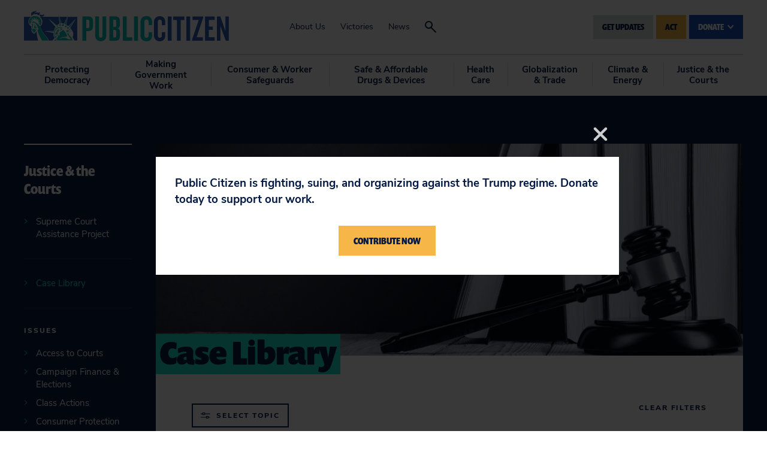

--- FILE ---
content_type: text/html; charset=UTF-8
request_url: https://www.citizen.org/topic/justice-the-courts/case-library/?s_page=2&s_tax_case_topic%5B%5D=104
body_size: 16866
content:
<!DOCTYPE html>
<html lang="en">
<head>
	<meta charset="utf-8" />
	<meta name="viewport" content="width=device-width, initial-scale=1.0, viewport-fit=cover" />
	<script>['js','r5s'].forEach(function(attr){document.documentElement.setAttribute(attr,'')})</script>
	<link rel="stylesheet" type="text/css" href="https://use.typekit.net/lab1zze.css" />
	<link rel="preload" href="https://www.citizen.org/wp-content/themes/citizen/assets/fonts/nunitosans/nunitosans-400.woff2" as="font" crossorigin>
	<link rel="preload" href="https://www.citizen.org/wp-content/themes/citizen/assets/fonts/nunitosans/nunitosans-700.woff2" as="font" crossorigin>
	<link rel="preload" href="https://www.citizen.org/wp-content/themes/citizen/assets/fonts/nunitosans/nunitosans-800.woff2" as="font" crossorigin>

	<!-- Google tag (gtag.js) -->
<script async src="https://www.googletagmanager.com/gtag/js?id=G-4BQGHEVG1Y"></script>
<script>
  window.dataLayer = window.dataLayer || [];
  function gtag(){dataLayer.push(arguments);}
  gtag('js', new Date());

  gtag('config', 'G-4BQGHEVG1Y');
</script>
	<!-- End Google tag (gtag.js) -->
	<meta name="facebook-domain-verification" content="ajqc0h4kz5nozjq60cr8csqldkcd26" />
	<meta name='robots' content='index, follow, max-image-preview:large, max-snippet:-1, max-video-preview:-1' />
	<style>img:is([sizes="auto" i], [sizes^="auto," i]) { contain-intrinsic-size: 3000px 1500px }</style>
	
	<!-- This site is optimized with the Yoast SEO plugin v26.7 - https://yoast.com/wordpress/plugins/seo/ -->
	<title>Case Library - Public Citizen</title>
	<link rel="canonical" href="https://www.citizen.org/topic/justice-the-courts/case-library/" />
	<meta property="og:locale" content="en_US" />
	<meta property="og:type" content="article" />
	<meta property="og:title" content="Case Library - Public Citizen" />
	<meta property="og:url" content="https://www.citizen.org/topic/justice-the-courts/case-library/" />
	<meta property="og:site_name" content="Public Citizen" />
	<meta property="article:publisher" content="https://www.facebook.com/publiccitizen/" />
	<meta property="article:modified_time" content="2019-05-13T17:15:45+00:00" />
	<meta property="og:image" content="https://www.citizen.org/wp-content/uploads/public_citizen_shared_link.jpg" />
	<meta property="og:image:width" content="1200" />
	<meta property="og:image:height" content="628" />
	<meta property="og:image:type" content="image/jpeg" />
	<meta name="twitter:card" content="summary_large_image" />
	<meta name="twitter:site" content="@Public_Citizen" />
	<script type="application/ld+json" class="yoast-schema-graph">{"@context":"https://schema.org","@graph":[{"@type":"WebPage","@id":"https://www.citizen.org/topic/justice-the-courts/case-library/","url":"https://www.citizen.org/topic/justice-the-courts/case-library/","name":"Case Library - Public Citizen","isPartOf":{"@id":"https://www.citizen.org/#website"},"datePublished":"2019-03-15T22:36:43+00:00","dateModified":"2019-05-13T17:15:45+00:00","breadcrumb":{"@id":"https://www.citizen.org/topic/justice-the-courts/case-library/#breadcrumb"},"inLanguage":"en-US","potentialAction":[{"@type":"ReadAction","target":["https://www.citizen.org/topic/justice-the-courts/case-library/"]}]},{"@type":"BreadcrumbList","@id":"https://www.citizen.org/topic/justice-the-courts/case-library/#breadcrumb","itemListElement":[{"@type":"ListItem","position":1,"name":"Home","item":"https://www.citizen.org/"},{"@type":"ListItem","position":2,"name":"Topics","item":"https://www.citizen.org/topic/"},{"@type":"ListItem","position":3,"name":"Justice &#038; the Courts","item":"https://www.citizen.org/topic/justice-the-courts/"},{"@type":"ListItem","position":4,"name":"Case Library"}]},{"@type":"WebSite","@id":"https://www.citizen.org/#website","url":"https://www.citizen.org/","name":"Public Citizen","description":"","potentialAction":[{"@type":"SearchAction","target":{"@type":"EntryPoint","urlTemplate":"https://www.citizen.org/?s={search_term_string}"},"query-input":{"@type":"PropertyValueSpecification","valueRequired":true,"valueName":"search_term_string"}}],"inLanguage":"en-US"}]}</script>
	<!-- / Yoast SEO plugin. -->


<link rel='dns-prefetch' href='//kit.fontawesome.com' />
<link rel='dns-prefetch' href='//cdn.jsdelivr.net' />
<link rel='dns-prefetch' href='//www.googletagmanager.com' />
<link rel='dns-prefetch' href='//cdnjs.cloudflare.com' />
<link rel="alternate" type="application/rss+xml" title="Public Citizen &raquo; Feed" href="https://www.citizen.org/feed/" />
<script type="text/javascript">
/* <![CDATA[ */
window._wpemojiSettings = {"baseUrl":"https:\/\/s.w.org\/images\/core\/emoji\/16.0.1\/72x72\/","ext":".png","svgUrl":"https:\/\/s.w.org\/images\/core\/emoji\/16.0.1\/svg\/","svgExt":".svg","source":{"concatemoji":"https:\/\/www.citizen.org\/wp-includes\/js\/wp-emoji-release.min.js?ver=6.8.3"}};
/*! This file is auto-generated */
!function(s,n){var o,i,e;function c(e){try{var t={supportTests:e,timestamp:(new Date).valueOf()};sessionStorage.setItem(o,JSON.stringify(t))}catch(e){}}function p(e,t,n){e.clearRect(0,0,e.canvas.width,e.canvas.height),e.fillText(t,0,0);var t=new Uint32Array(e.getImageData(0,0,e.canvas.width,e.canvas.height).data),a=(e.clearRect(0,0,e.canvas.width,e.canvas.height),e.fillText(n,0,0),new Uint32Array(e.getImageData(0,0,e.canvas.width,e.canvas.height).data));return t.every(function(e,t){return e===a[t]})}function u(e,t){e.clearRect(0,0,e.canvas.width,e.canvas.height),e.fillText(t,0,0);for(var n=e.getImageData(16,16,1,1),a=0;a<n.data.length;a++)if(0!==n.data[a])return!1;return!0}function f(e,t,n,a){switch(t){case"flag":return n(e,"\ud83c\udff3\ufe0f\u200d\u26a7\ufe0f","\ud83c\udff3\ufe0f\u200b\u26a7\ufe0f")?!1:!n(e,"\ud83c\udde8\ud83c\uddf6","\ud83c\udde8\u200b\ud83c\uddf6")&&!n(e,"\ud83c\udff4\udb40\udc67\udb40\udc62\udb40\udc65\udb40\udc6e\udb40\udc67\udb40\udc7f","\ud83c\udff4\u200b\udb40\udc67\u200b\udb40\udc62\u200b\udb40\udc65\u200b\udb40\udc6e\u200b\udb40\udc67\u200b\udb40\udc7f");case"emoji":return!a(e,"\ud83e\udedf")}return!1}function g(e,t,n,a){var r="undefined"!=typeof WorkerGlobalScope&&self instanceof WorkerGlobalScope?new OffscreenCanvas(300,150):s.createElement("canvas"),o=r.getContext("2d",{willReadFrequently:!0}),i=(o.textBaseline="top",o.font="600 32px Arial",{});return e.forEach(function(e){i[e]=t(o,e,n,a)}),i}function t(e){var t=s.createElement("script");t.src=e,t.defer=!0,s.head.appendChild(t)}"undefined"!=typeof Promise&&(o="wpEmojiSettingsSupports",i=["flag","emoji"],n.supports={everything:!0,everythingExceptFlag:!0},e=new Promise(function(e){s.addEventListener("DOMContentLoaded",e,{once:!0})}),new Promise(function(t){var n=function(){try{var e=JSON.parse(sessionStorage.getItem(o));if("object"==typeof e&&"number"==typeof e.timestamp&&(new Date).valueOf()<e.timestamp+604800&&"object"==typeof e.supportTests)return e.supportTests}catch(e){}return null}();if(!n){if("undefined"!=typeof Worker&&"undefined"!=typeof OffscreenCanvas&&"undefined"!=typeof URL&&URL.createObjectURL&&"undefined"!=typeof Blob)try{var e="postMessage("+g.toString()+"("+[JSON.stringify(i),f.toString(),p.toString(),u.toString()].join(",")+"));",a=new Blob([e],{type:"text/javascript"}),r=new Worker(URL.createObjectURL(a),{name:"wpTestEmojiSupports"});return void(r.onmessage=function(e){c(n=e.data),r.terminate(),t(n)})}catch(e){}c(n=g(i,f,p,u))}t(n)}).then(function(e){for(var t in e)n.supports[t]=e[t],n.supports.everything=n.supports.everything&&n.supports[t],"flag"!==t&&(n.supports.everythingExceptFlag=n.supports.everythingExceptFlag&&n.supports[t]);n.supports.everythingExceptFlag=n.supports.everythingExceptFlag&&!n.supports.flag,n.DOMReady=!1,n.readyCallback=function(){n.DOMReady=!0}}).then(function(){return e}).then(function(){var e;n.supports.everything||(n.readyCallback(),(e=n.source||{}).concatemoji?t(e.concatemoji):e.wpemoji&&e.twemoji&&(t(e.twemoji),t(e.wpemoji)))}))}((window,document),window._wpemojiSettings);
/* ]]> */
</script>
<link rel='stylesheet' id='otw_grid_manager-css' href='https://www.citizen.org/wp-content/plugins/widgetize-pages-light/include/otw_components/otw_grid_manager_light/css/otw-grid.css?ver=1.1' type='text/css' media='all' />
<style id='wp-emoji-styles-inline-css' type='text/css'>

	img.wp-smiley, img.emoji {
		display: inline !important;
		border: none !important;
		box-shadow: none !important;
		height: 1em !important;
		width: 1em !important;
		margin: 0 0.07em !important;
		vertical-align: -0.1em !important;
		background: none !important;
		padding: 0 !important;
	}
</style>
<link rel='stylesheet' id='wp-block-library-css' href='https://www.citizen.org/wp-includes/css/dist/block-library/style.min.css?ver=6.8.3' type='text/css' media='all' />
<style id='classic-theme-styles-inline-css' type='text/css'>
/*! This file is auto-generated */
.wp-block-button__link{color:#fff;background-color:#32373c;border-radius:9999px;box-shadow:none;text-decoration:none;padding:calc(.667em + 2px) calc(1.333em + 2px);font-size:1.125em}.wp-block-file__button{background:#32373c;color:#fff;text-decoration:none}
</style>
<style id='global-styles-inline-css' type='text/css'>
:root{--wp--preset--aspect-ratio--square: 1;--wp--preset--aspect-ratio--4-3: 4/3;--wp--preset--aspect-ratio--3-4: 3/4;--wp--preset--aspect-ratio--3-2: 3/2;--wp--preset--aspect-ratio--2-3: 2/3;--wp--preset--aspect-ratio--16-9: 16/9;--wp--preset--aspect-ratio--9-16: 9/16;--wp--preset--color--black: #000000;--wp--preset--color--cyan-bluish-gray: #abb8c3;--wp--preset--color--white: #ffffff;--wp--preset--color--pale-pink: #f78da7;--wp--preset--color--vivid-red: #cf2e2e;--wp--preset--color--luminous-vivid-orange: #ff6900;--wp--preset--color--luminous-vivid-amber: #fcb900;--wp--preset--color--light-green-cyan: #7bdcb5;--wp--preset--color--vivid-green-cyan: #00d084;--wp--preset--color--pale-cyan-blue: #8ed1fc;--wp--preset--color--vivid-cyan-blue: #0693e3;--wp--preset--color--vivid-purple: #9b51e0;--wp--preset--gradient--vivid-cyan-blue-to-vivid-purple: linear-gradient(135deg,rgba(6,147,227,1) 0%,rgb(155,81,224) 100%);--wp--preset--gradient--light-green-cyan-to-vivid-green-cyan: linear-gradient(135deg,rgb(122,220,180) 0%,rgb(0,208,130) 100%);--wp--preset--gradient--luminous-vivid-amber-to-luminous-vivid-orange: linear-gradient(135deg,rgba(252,185,0,1) 0%,rgba(255,105,0,1) 100%);--wp--preset--gradient--luminous-vivid-orange-to-vivid-red: linear-gradient(135deg,rgba(255,105,0,1) 0%,rgb(207,46,46) 100%);--wp--preset--gradient--very-light-gray-to-cyan-bluish-gray: linear-gradient(135deg,rgb(238,238,238) 0%,rgb(169,184,195) 100%);--wp--preset--gradient--cool-to-warm-spectrum: linear-gradient(135deg,rgb(74,234,220) 0%,rgb(151,120,209) 20%,rgb(207,42,186) 40%,rgb(238,44,130) 60%,rgb(251,105,98) 80%,rgb(254,248,76) 100%);--wp--preset--gradient--blush-light-purple: linear-gradient(135deg,rgb(255,206,236) 0%,rgb(152,150,240) 100%);--wp--preset--gradient--blush-bordeaux: linear-gradient(135deg,rgb(254,205,165) 0%,rgb(254,45,45) 50%,rgb(107,0,62) 100%);--wp--preset--gradient--luminous-dusk: linear-gradient(135deg,rgb(255,203,112) 0%,rgb(199,81,192) 50%,rgb(65,88,208) 100%);--wp--preset--gradient--pale-ocean: linear-gradient(135deg,rgb(255,245,203) 0%,rgb(182,227,212) 50%,rgb(51,167,181) 100%);--wp--preset--gradient--electric-grass: linear-gradient(135deg,rgb(202,248,128) 0%,rgb(113,206,126) 100%);--wp--preset--gradient--midnight: linear-gradient(135deg,rgb(2,3,129) 0%,rgb(40,116,252) 100%);--wp--preset--font-size--small: 13px;--wp--preset--font-size--medium: 20px;--wp--preset--font-size--large: 36px;--wp--preset--font-size--x-large: 42px;--wp--preset--spacing--20: 0.44rem;--wp--preset--spacing--30: 0.67rem;--wp--preset--spacing--40: 1rem;--wp--preset--spacing--50: 1.5rem;--wp--preset--spacing--60: 2.25rem;--wp--preset--spacing--70: 3.38rem;--wp--preset--spacing--80: 5.06rem;--wp--preset--shadow--natural: 6px 6px 9px rgba(0, 0, 0, 0.2);--wp--preset--shadow--deep: 12px 12px 50px rgba(0, 0, 0, 0.4);--wp--preset--shadow--sharp: 6px 6px 0px rgba(0, 0, 0, 0.2);--wp--preset--shadow--outlined: 6px 6px 0px -3px rgba(255, 255, 255, 1), 6px 6px rgba(0, 0, 0, 1);--wp--preset--shadow--crisp: 6px 6px 0px rgba(0, 0, 0, 1);}:where(.is-layout-flex){gap: 0.5em;}:where(.is-layout-grid){gap: 0.5em;}body .is-layout-flex{display: flex;}.is-layout-flex{flex-wrap: wrap;align-items: center;}.is-layout-flex > :is(*, div){margin: 0;}body .is-layout-grid{display: grid;}.is-layout-grid > :is(*, div){margin: 0;}:where(.wp-block-columns.is-layout-flex){gap: 2em;}:where(.wp-block-columns.is-layout-grid){gap: 2em;}:where(.wp-block-post-template.is-layout-flex){gap: 1.25em;}:where(.wp-block-post-template.is-layout-grid){gap: 1.25em;}.has-black-color{color: var(--wp--preset--color--black) !important;}.has-cyan-bluish-gray-color{color: var(--wp--preset--color--cyan-bluish-gray) !important;}.has-white-color{color: var(--wp--preset--color--white) !important;}.has-pale-pink-color{color: var(--wp--preset--color--pale-pink) !important;}.has-vivid-red-color{color: var(--wp--preset--color--vivid-red) !important;}.has-luminous-vivid-orange-color{color: var(--wp--preset--color--luminous-vivid-orange) !important;}.has-luminous-vivid-amber-color{color: var(--wp--preset--color--luminous-vivid-amber) !important;}.has-light-green-cyan-color{color: var(--wp--preset--color--light-green-cyan) !important;}.has-vivid-green-cyan-color{color: var(--wp--preset--color--vivid-green-cyan) !important;}.has-pale-cyan-blue-color{color: var(--wp--preset--color--pale-cyan-blue) !important;}.has-vivid-cyan-blue-color{color: var(--wp--preset--color--vivid-cyan-blue) !important;}.has-vivid-purple-color{color: var(--wp--preset--color--vivid-purple) !important;}.has-black-background-color{background-color: var(--wp--preset--color--black) !important;}.has-cyan-bluish-gray-background-color{background-color: var(--wp--preset--color--cyan-bluish-gray) !important;}.has-white-background-color{background-color: var(--wp--preset--color--white) !important;}.has-pale-pink-background-color{background-color: var(--wp--preset--color--pale-pink) !important;}.has-vivid-red-background-color{background-color: var(--wp--preset--color--vivid-red) !important;}.has-luminous-vivid-orange-background-color{background-color: var(--wp--preset--color--luminous-vivid-orange) !important;}.has-luminous-vivid-amber-background-color{background-color: var(--wp--preset--color--luminous-vivid-amber) !important;}.has-light-green-cyan-background-color{background-color: var(--wp--preset--color--light-green-cyan) !important;}.has-vivid-green-cyan-background-color{background-color: var(--wp--preset--color--vivid-green-cyan) !important;}.has-pale-cyan-blue-background-color{background-color: var(--wp--preset--color--pale-cyan-blue) !important;}.has-vivid-cyan-blue-background-color{background-color: var(--wp--preset--color--vivid-cyan-blue) !important;}.has-vivid-purple-background-color{background-color: var(--wp--preset--color--vivid-purple) !important;}.has-black-border-color{border-color: var(--wp--preset--color--black) !important;}.has-cyan-bluish-gray-border-color{border-color: var(--wp--preset--color--cyan-bluish-gray) !important;}.has-white-border-color{border-color: var(--wp--preset--color--white) !important;}.has-pale-pink-border-color{border-color: var(--wp--preset--color--pale-pink) !important;}.has-vivid-red-border-color{border-color: var(--wp--preset--color--vivid-red) !important;}.has-luminous-vivid-orange-border-color{border-color: var(--wp--preset--color--luminous-vivid-orange) !important;}.has-luminous-vivid-amber-border-color{border-color: var(--wp--preset--color--luminous-vivid-amber) !important;}.has-light-green-cyan-border-color{border-color: var(--wp--preset--color--light-green-cyan) !important;}.has-vivid-green-cyan-border-color{border-color: var(--wp--preset--color--vivid-green-cyan) !important;}.has-pale-cyan-blue-border-color{border-color: var(--wp--preset--color--pale-cyan-blue) !important;}.has-vivid-cyan-blue-border-color{border-color: var(--wp--preset--color--vivid-cyan-blue) !important;}.has-vivid-purple-border-color{border-color: var(--wp--preset--color--vivid-purple) !important;}.has-vivid-cyan-blue-to-vivid-purple-gradient-background{background: var(--wp--preset--gradient--vivid-cyan-blue-to-vivid-purple) !important;}.has-light-green-cyan-to-vivid-green-cyan-gradient-background{background: var(--wp--preset--gradient--light-green-cyan-to-vivid-green-cyan) !important;}.has-luminous-vivid-amber-to-luminous-vivid-orange-gradient-background{background: var(--wp--preset--gradient--luminous-vivid-amber-to-luminous-vivid-orange) !important;}.has-luminous-vivid-orange-to-vivid-red-gradient-background{background: var(--wp--preset--gradient--luminous-vivid-orange-to-vivid-red) !important;}.has-very-light-gray-to-cyan-bluish-gray-gradient-background{background: var(--wp--preset--gradient--very-light-gray-to-cyan-bluish-gray) !important;}.has-cool-to-warm-spectrum-gradient-background{background: var(--wp--preset--gradient--cool-to-warm-spectrum) !important;}.has-blush-light-purple-gradient-background{background: var(--wp--preset--gradient--blush-light-purple) !important;}.has-blush-bordeaux-gradient-background{background: var(--wp--preset--gradient--blush-bordeaux) !important;}.has-luminous-dusk-gradient-background{background: var(--wp--preset--gradient--luminous-dusk) !important;}.has-pale-ocean-gradient-background{background: var(--wp--preset--gradient--pale-ocean) !important;}.has-electric-grass-gradient-background{background: var(--wp--preset--gradient--electric-grass) !important;}.has-midnight-gradient-background{background: var(--wp--preset--gradient--midnight) !important;}.has-small-font-size{font-size: var(--wp--preset--font-size--small) !important;}.has-medium-font-size{font-size: var(--wp--preset--font-size--medium) !important;}.has-large-font-size{font-size: var(--wp--preset--font-size--large) !important;}.has-x-large-font-size{font-size: var(--wp--preset--font-size--x-large) !important;}
:where(.wp-block-post-template.is-layout-flex){gap: 1.25em;}:where(.wp-block-post-template.is-layout-grid){gap: 1.25em;}
:where(.wp-block-columns.is-layout-flex){gap: 2em;}:where(.wp-block-columns.is-layout-grid){gap: 2em;}
:root :where(.wp-block-pullquote){font-size: 1.5em;line-height: 1.6;}
</style>
<link rel='stylesheet' id='uscounties-html5-map-style-css' href='https://www.citizen.org/wp-content/plugins/uscountieshtmlmap/static/css/map.css?ver=6.8.3' type='text/css' media='all' />
<link rel='stylesheet' id='el-app-css' href='https://www.citizen.org/wp-content/themes/citizen/assets/styles/app.css?ver=v22' type='text/css' media='all' />
<link rel='stylesheet' id='fontawesome-6-css-css' href='https://cdnjs.cloudflare.com/ajax/libs/font-awesome/6.5.2/css/all.min.css?ver=1.1.7' type='text/css' media='all' />
<link rel='stylesheet' id='popup-css-css' href='https://www.citizen.org/wp-content/themes/citizen/assets/styles/popup.css?ver=1.1.7' type='text/css' media='all' />
<link rel='stylesheet' id='tablepress-default-css' href='https://www.citizen.org/wp-content/plugins/tablepress-premium/css/build/default.css?ver=3.0.3' type='text/css' media='all' />
<script type="text/javascript" src="https://www.citizen.org/wp-includes/js/jquery/jquery.min.js?ver=3.7.1" id="jquery-core-js"></script>
<script type="text/javascript" src="https://www.citizen.org/wp-includes/js/jquery/jquery-migrate.min.js?ver=3.4.1" id="jquery-migrate-js"></script>

<!-- Google tag (gtag.js) snippet added by Site Kit -->
<!-- Google Analytics snippet added by Site Kit -->
<script type="text/javascript" src="https://www.googletagmanager.com/gtag/js?id=G-29THWZJ6LP" id="google_gtagjs-js" async></script>
<script type="text/javascript" id="google_gtagjs-js-after">
/* <![CDATA[ */
window.dataLayer = window.dataLayer || [];function gtag(){dataLayer.push(arguments);}
gtag("set","linker",{"domains":["www.citizen.org"]});
gtag("js", new Date());
gtag("set", "developer_id.dZTNiMT", true);
gtag("config", "G-29THWZJ6LP");
/* ]]> */
</script>
<link rel="https://api.w.org/" href="https://www.citizen.org/wp-json/" /><link rel="alternate" title="JSON" type="application/json" href="https://www.citizen.org/wp-json/wp/v2/topic/643" /><link rel="EditURI" type="application/rsd+xml" title="RSD" href="https://www.citizen.org/xmlrpc.php?rsd" />
<link rel='shortlink' href='https://www.citizen.org/?p=643' />
<link rel="alternate" title="oEmbed (JSON)" type="application/json+oembed" href="https://www.citizen.org/wp-json/oembed/1.0/embed?url=https%3A%2F%2Fwww.citizen.org%2Ftopic%2Fjustice-the-courts%2Fcase-library%2F" />
<link rel="alternate" title="oEmbed (XML)" type="text/xml+oembed" href="https://www.citizen.org/wp-json/oembed/1.0/embed?url=https%3A%2F%2Fwww.citizen.org%2Ftopic%2Fjustice-the-courts%2Fcase-library%2F&#038;format=xml" />
<meta name="generator" content="Site Kit by Google 1.170.0" /><!-- HFCM by 99 Robots - Snippet # 1: Facebook Lead -->
<!-- Facebook Pixel Code -->
<script>
!function(f,b,e,v,n,t,s)
{if(f.fbq)return;n=f.fbq=function(){n.callMethod?
n.callMethod.apply(n,arguments):n.queue.push(arguments)};
if(!f._fbq)f._fbq=n;n.push=n;n.loaded=!0;n.version='2.0';
n.queue=[];t=b.createElement(e);t.async=!0;
t.src=v;s=b.getElementsByTagName(e)[0];
s.parentNode.insertBefore(t,s)}(window, document,'script',
'https://connect.facebook.net/en_US/fbevents.js');
fbq('init', '2123987344589852');
fbq('track', 'PageView');
fbq(‘track’, ‘Lead’);

</script>


<noscript><img height="1" width="1" style="display:none"
src="https://www.facebook.com/tr?id=2123987344589852&ev=PageView&noscript=1"
alt="fb tracking"/></noscript>
<!-- End Facebook Pixel Code -->


<!-- /end HFCM by 99 Robots -->
<!-- HFCM by 99 Robots - Snippet # 2: StackAdapt-Pixel -->
<script>!function(s,a,e,v,n,t,z){if(s.saq)return;n=s.saq=function(){n.callMethod?n.callMethod.apply(n,arguments):n.queue.push(arguments)};if(!s._saq)s._saq=n;n.push=n;n.loaded=!0;n.version='1.0';n.queue=[];t=a.createElement(e);t.async=!0;t.src=v;z=a.getElementsByTagName(e)[0];z.parentNode.insertBefore(t,z)}(window,document,'script','https://tags.srv.stackadapt.com/events.js');saq('ts', 'dR0_d1rx0fHvgwt3wvZ3jw');</script>
<!-- /end HFCM by 99 Robots -->
<!-- Stream WordPress user activity plugin v4.1.1 -->
		<style type="text/css" id="wp-custom-css">
			ol {
     list-style: decimal;
 }

ol > li:before {
    content: none;
}
#buy_button {
	background-color: #001742;
	color: #edf2f2 !important;
	font-size: 2.3rem !important;
	padding: 10px 20px;
	border: none;
	border-radius: 5px;
	cursor: pointer;
}
#buy_button:hover {
	background-color: #f7b748 !important;
	color: #001742 !important;
}

/* tto CSS */

section.row-container {
  display: flex;
  width: 100%;
  max-width: 100%;
  margin: 0;
}

section.row-container .row-col {
  margin-right: 2rem;
}

section.row-container .row-col:last-child {
  margin-right: 0;
}

.cta-block {
  position: relative;

  display: flex;
  align-items: center;
  background: #1de3d3;
  padding: 1rem 1rem;
}

.cta-block--left {
  margin-bottom: 0;
  margin-right: 1rem;
}

.cta-block--right {
  margin-bottom: 0;
  text-align: center;
}

.cta-block h3 {
  font-size: 36px;
  font-weight: 600;
  letter-spacing: 0.03em;
  margin-bottom: 1rem;
}

span.price {
	display: block;
  letter-spacing: 0.05em;
  font-size: 48px;
  font-weight: 900;
  color: #1750b7;
}

.cta-block #buy_button {
  font-size: 1.4rem !important;
  font-weight: 900;
  margin: 0 auto;
  text-align: center;
}

.flex-5 {
  flex: 5
}

.flex-5 {
  flex: 4;
}

.flex-3 {
  flex: 3;
}


.float-left {
  float: left;
  margin-right: 7px;
  margin-bottom: 7px;
}


.before-content-area {
  display: block;
  margin: 0 0 1rem;
}

@media (max-width: 896px) {
	section.row-container {
		flex-wrap: wrap;
	}
	.video-embed iframe {
    max-width: 325px;
}
}		</style>
		</head>
<body class="wp-singular topic-template topic-template-template-topic-case-library topic-template-template-topic-case-library-php single single-topic postid-643 wp-theme-citizen">
	
	<div class="root1">
				<div class="root1-wrap">
																<header class="top1" id="top">
									<div class="top1-wrap -contain -xw:n">
						<p class="top1-logo -as:1"><a href="https://www.citizen.org" class="logo1 icon-logo" accesskey="h" aria-label="Public Citizen"><span>Public Citizen</span></a></p>
						<nav class="skips1">
							<ul>
								<li><a href="#nav" accesskey="n">Skip to navigation [n]</a></li>
								<li><a href="#content" accesskey="c">Skip to content [c]</a></li>
								<li><a href="#footer" accesskey="f">Skip to footer [f]</a></li>
							</ul>
						</nav>
						<h2 class="top1-toggler -as:1"><a href="#" toggle="body/is-nav-active" class="icon-menu" aria-label="Menu"><span>Menu</span></a></h2>
						<nav class="top1-center -hide@print">
							<ul class="-as:1">
								<li id="menu-item-513" class="menu-item menu-item-type-post_type menu-item-object-page menu-item-513"><a href="https://www.citizen.org/about/">About Us</a></li>
<li id="menu-item-2081" class="menu-item menu-item-type-post_type menu-item-object-page menu-item-2081"><a href="https://www.citizen.org/victories/">Victories</a></li>
<li id="menu-item-348" class="menu-item menu-item-type-post_type menu-item-object-page menu-item-348"><a href="https://www.citizen.org/news/">News</a></li>
								<li class="-search"><a href="#" class="icon-search" toggle="body/is-search-active" aria-label="Search"><span>Search</span></a></li>
							</ul>
						</nav>
						<div class="top1-corner">
														<ul class="top1-buttons">
								<li>
									<a href="#" class="button1 -small" toggle="^"><span>Get Updates</span></a>
									<div class="top1-updates">
										<div class="top1-updateswrap -contain -xw:2">
											<a href="#" class="top1-updatesclose -as:1 icon-close" toggle="^li//-"><span>Close</span></a>
											<p class="updates1-wrap">
											<label class="-t:4" for="f486140">JOIN THE MOVEMENT</label>
											<iframe src=https://act.citizen.org/page/61195/subscribe/1 width="800" height="150" frameBorder="0"></iframe></p>
											<!--<form action="https://www.citizen.org/signup-thanks/" method="GET" class="updates1">
												<p class="updates1-wrap">
													<label class="-t:4" for="f486140">JOIN THE MOVEMENT</label>
													<span>
														<i class="icon-emailalt"></i>
														<input type="text" name="contact-email" id="f486140" placeholder="Email Address" required />
													</span>
													<button type="submit" class="button1 -small"><span>Get Updates</span></button>
													<span class="error-message">Valid email is required</span>
												</p>
											</form>-->
										</div>
									</div>
								</li>

																	<li><a href="/act/" class="button1 -small -yellow"><span>Act</span></a></li>
								
								<li>
									<div class="drop1">
										<p class="drop1-button -hide>medium"><a href="https://donate.citizen.org/page/59137/donate/1" class="button1 -small -blue" toggle="^.drop1"><span>Donate <i class="icon-thick-down"></i></span></a></p>
										<p class="drop1-button -hide<large"><a href="https://donate.citizen.org/page/59137/donate/1" class="button1 -small -blue"><span>Donate <i class="icon-thick-down"></i></span></a></p>
										<div class="drop1-main -t:7">
											<div class="drop1-inner">
												<ul class="drop1-box -as:1">
													<li id="menu-item-36863" class="menu-item menu-item-type-custom menu-item-object-custom menu-item-36863"><a href="https://donate.citizen.org/page/59137/donate/1">Donate</a></li>
<li id="menu-item-43553" class="menu-item menu-item-type-custom menu-item-object-custom menu-item-43553"><a href="https://donate.citizen.org/page/59138/donate/1">Join/Renew</a></li>
<li id="menu-item-494" class="menu-item menu-item-type-post_type menu-item-object-page menu-item-494"><a href="https://www.citizen.org/giving-through-your-will/">Giving Through Your Will</a></li>
<li id="menu-item-496" class="menu-item menu-item-type-post_type menu-item-object-page menu-item-496"><a href="https://www.citizen.org/gift-of-stocks-or-mutual-funds/">Gift of Stocks or Mutual Funds</a></li>
<li id="menu-item-43552" class="menu-item menu-item-type-custom menu-item-object-custom menu-item-43552"><a href="https://donate.citizen.org/page/59139/donate/1">Tax-Deductible Giving</a></li>
<li id="menu-item-497" class="menu-item menu-item-type-post_type menu-item-object-page menu-item-497"><a href="https://www.citizen.org/charitable-gift-annuities/">Charitable Gift Annuities</a></li>
<li id="menu-item-495" class="menu-item menu-item-type-post_type menu-item-object-page menu-item-495"><a href="https://www.citizen.org/gifts-from-your-retirement-account/">Gifts From Your Retirement Account</a></li>
<li id="menu-item-493" class="menu-item menu-item-type-post_type menu-item-object-page menu-item-493"><a href="https://www.citizen.org/life-insurance-donations/">Life Insurance Donations</a></li>
												</ul>
											</div>
										</div>
									</div>
								</li>

							</ul>
						</div>
						<div class="top1-search -hide@print">
							<div class="top1-searchwrap -contain -xw:2">
								<a href="#" class="top1-searchclose -as:1 icon-close" toggle="body/is-search-active/-"><span>Close</span></a>
								<form action="https://www.citizen.org" method="get" class="searchbox1">
									<p class="searchbox1-wrap">
										<label class="-t:4" for="f642201">What are you looking for?</label>
										<span><i class="icon-search"></i> <input type="text" name="s" id="f642201" placeholder="Search this site" /></span>
									<button type="submit" class="button1 -small"><span>Search</span></button></p>
								</form>
							</div>
						</div>
					</div>
				</header>
				<nav class="nav1 -hide@print" id="nav">
					<div class="nav1-wrap -contain -xw:n">
						<ul class="nav1-main" data-navio>
															<li offsetwatch><a href="https://www.citizen.org/topic/protecting-democracy/" accesskey="1">Protecting Democracy</a><em> [1]</em>
									<div class="dropdown1">
										<div class="dropdown1-wrap -contain -xw:2">

																						<div class="dropdown1-intro -t:8">
												<p class="">American democracy is in jeopardy, from the disastrous Citizens United ruling that flooded our politics with corporate cash to the immoral assault on voting rights. We work every day to defend against these threats and advance bold reforms.</p>
											</div>

																																														<div class="dropdown1-action">
													<article class="teaser1">
														<a href="https://act.citizen.org/page/59845/petition/1" class="teaser1-wrap" >
															<div class="teaser1-main" >
																<h4 class="teaser1-title -c:ix "><span>Overturn Citizens United Now<span><i class="icon-external-link"></i></span></span></h4>
															</div>
																															<p class="teaser1-action"><span class="button2 " reveal aligned><span>Sign the Petition</span></span></p>
																													</a>
													</article>
												</div>
											
																							<div class="dropdown1-news">
																											<article class="teaser2">
															<a href="https://www.citizen.org/article/generative-artificial-intelligence-and-threats-to-democracy/" class="teaser2-wrap">
																<h4 class="teaser2-title -c:ix "><span class="underline1">Generative Artificial Intelligence and Threats to Democracy</span></h4>
															</a>
														</article>
																																									<article class="teaser2">
															<a href="https://www.citizen.org/news/protecting-elected-officials-from-threats/" class="teaser2-wrap">
																<h4 class="teaser2-title -c:ix "><span class="underline1">Protecting Elected Officials from Threats</span></h4>
															</a>
														</article>
																										</div>
																					</div>
									</div>
								</li>
															<li offsetwatch><a href="https://www.citizen.org/topic/making-government-work/" accesskey="2">Making Government Work</a><em> [2]</em>
									<div class="dropdown1">
										<div class="dropdown1-wrap -contain -xw:2">

																						<div class="dropdown1-intro -t:8">
												<p class="">The U.S. government should work for the public, not corporations or industry. It should safeguard consumers, workers and the environment, and be funded well enough to do so. The budget process must not be obstructed by partisanship.</p>
											</div>

																																														<div class="dropdown1-action">
													<article class="teaser1">
														<a href="https://act.citizen.org/page/59845/petition/1" class="teaser1-wrap" >
															<div class="teaser1-main" >
																<h4 class="teaser1-title -c:ix "><span>Get Corporate Money Out of Politics<span><i class="icon-external-link"></i></span></span></h4>
															</div>
																															<p class="teaser1-action"><span class="button2 " reveal aligned><span>Sign the Petition</span></span></p>
																													</a>
													</article>
												</div>
											
																							<div class="dropdown1-news">
																											<article class="teaser2">
															<a href="https://www.citizen.org/news/its-time-to-cut-the-bloated-pentagon-budget-to-fund-people-not-military-contractors/" class="teaser2-wrap">
																<h4 class="teaser2-title -c:ix "><span class="underline1">It’s Time to Cut the Bloated Pentagon Budget to Fund People, Not Military Contractors</span></h4>
															</a>
														</article>
																																									<article class="teaser2">
															<a href="https://www.citizen.org/article/public-money-for-private-equity/" class="teaser2-wrap">
																<h4 class="teaser2-title -c:ix "><span class="underline1">Ensuring Public Money Does Not Go To Private Equity</span></h4>
															</a>
														</article>
																										</div>
																					</div>
									</div>
								</li>
															<li offsetwatch><a href="https://www.citizen.org/topic/consumer-worker-safeguards/" accesskey="3">Consumer &#038; Worker Safeguards</a><em> [3]</em>
									<div class="dropdown1">
										<div class="dropdown1-wrap -contain -xw:2">

																						<div class="dropdown1-intro -t:8">
												<p class="">Every day, Big Banks, Big Polluters, and Big Tech companies are threatening our economy, our environment, and our democracy – sacrificing Main Street Americans and our families on the altar of corporate profits. Public Citizen advocates for ordinary people by taking on corporate interests and their cronies in government.</p>
											</div>

																																														<div class="dropdown1-action">
													<article class="teaser1">
														<a href="https://act.citizen.org/page/61746/petition/1" class="teaser1-wrap" >
															<div class="teaser1-main" >
																<h4 class="teaser1-title -c:ix "><span>Don’t Let Big Tech Write Our Digital Privacy Laws<span><i class="icon-external-link"></i></span></span></h4>
															</div>
																															<p class="teaser1-action"><span class="button2 " reveal aligned><span>Sign Now</span></span></p>
																													</a>
													</article>
												</div>
											
																							<div class="dropdown1-news">
																											<article class="teaser2">
															<a href="https://www.citizen.org/news/trump-guts-enforcement-greenlights-corporate-crime-spree/" class="teaser2-wrap">
																<h4 class="teaser2-title -c:ix "><span class="underline1">Trump Guts Enforcement, Greenlights Corporate Crime Spree</span></h4>
															</a>
														</article>
																																									<article class="teaser2">
															<a href="https://www.citizen.org/news/trump-eo-illegally-limits-independent-agencies-power/" class="teaser2-wrap">
																<h4 class="teaser2-title -c:ix "><span class="underline1">Trump’s Executive Order Aims to Illegally Undermine Federal Independent Agencies, Shield Big Corporations from Accountability</span></h4>
															</a>
														</article>
																										</div>
																					</div>
									</div>
								</li>
															<li offsetwatch><a href="https://www.citizen.org/topic/safe-affordable-drugs-devices/" accesskey="4">Safe &amp; Affordable Drugs &amp; Devices</a><em> [4]</em>
									<div class="dropdown1">
										<div class="dropdown1-wrap -contain -xw:2">

																						<div class="dropdown1-intro -t:8">
												<p class="">Prescription drugs are unaffordable and new drugs and devices often are approved without being proven safe and effective. Public Citizen challenges Big Pharma, device manufacturers and federal regulators to make drugs and medical devices safe, effective and accessible to all. </p>
											</div>

																																														<div class="dropdown1-action">
													<article class="teaser1">
														<a href="https://act.citizen.org/page/61481/petition/1" class="teaser1-wrap" >
															<div class="teaser1-main" >
																<h4 class="teaser1-title -c:ix "><span>Join the Movement<span><i class="icon-external-link"></i></span></span></h4>
															</div>
																															<p class="teaser1-action"><span class="button2 " reveal aligned><span>Get Involved</span></span></p>
																													</a>
													</article>
												</div>
											
																					</div>
									</div>
								</li>
															<li offsetwatch><a href="https://www.citizen.org/topic/health-care/" accesskey="5">Health Care</a><em> [5]</em>
									<div class="dropdown1">
										<div class="dropdown1-wrap -contain -xw:2">

																						<div class="dropdown1-intro -t:8">
												<p class="">Health care in the U.S. leaves too many people out, costs too much and doesn’t meet acceptable standards of quality. Much of the care that we get is unaffordable, unnecessary or harmful. Public Citizen advocates Medicare for All, stronger oversight of dangerous doctors and safe clinical trials.</p>
											</div>

																																														<div class="dropdown1-action">
													<article class="teaser1">
														<a href="https://act.citizen.org/page/61740/petition/1" class="teaser1-wrap" >
															<div class="teaser1-main" >
																<h4 class="teaser1-title -c:ix "><span>Win Medicare for All<span><i class="icon-external-link"></i></span></span></h4>
															</div>
																															<p class="teaser1-action"><span class="button2 " reveal aligned><span>Take Action Now</span></span></p>
																													</a>
													</article>
												</div>
											
																							<div class="dropdown1-news">
																											<article class="teaser2">
															<a href="https://www.citizen.org/article/report-the-trump-administrations-stop-work-order-and-funding-freeze-likely-affected-32-usaid-funded-clinical-trials/" class="teaser2-wrap">
																<h4 class="teaser2-title -c:ix "><span class="underline1">Report: The Trump Administration’s Stop-Work Order and Funding Freeze likely affected 32 USAID-Funded Clinical Trials</span></h4>
															</a>
														</article>
																																									<article class="teaser2">
															<a href="https://www.citizen.org/article/public-citizen-petitions-osha-and-cms-to-implement-work-hour-regulations-for-resident-physicians/" class="teaser2-wrap">
																<h4 class="teaser2-title -c:ix "><span class="underline1">Public Citizen Petitions OSHA and CMS to Implement Work-Hour Regulations for Resident Physicians</span></h4>
															</a>
														</article>
																										</div>
																					</div>
									</div>
								</li>
															<li offsetwatch><a href="https://www.citizen.org/topic/globalization-trade/" accesskey="6">Globalization &amp; Trade</a><em> [6]</em>
									<div class="dropdown1">
										<div class="dropdown1-wrap -contain -xw:2">

																						<div class="dropdown1-intro -t:8">
												<p class="">As Public Citizen’s division fighting for a fairer global economy, Global Trade Watch works to expose and challenge trade policies that put corporate profits over people.<br />
<br />
<b>Under Donald Trump, that mission faces a new urgency. Trump has won two elections in part by exploiting working people’s real frustrations about an increasingly complex and unequal global economy, yet his trade agenda serves only himself and his billionaire allies. </b><br />
<br />
Global Trade Watch seeks to hold him accountable, resist corporate rollbacks, and advance a global trade vision that uplifts workers across borders.<br />
<br />
<a href="https://www.citizen.org/article/about-public-citizens-global-trade-watch">Learn more about our work</a>.</p>
											</div>

																																														<div class="dropdown1-action">
													<article class="teaser1">
														<a href="https://actionnetwork.org/forms/join-the-trade-justice-movement/" class="teaser1-wrap" >
															<div class="teaser1-main" >
																<h4 class="teaser1-title -c:ix "><span>Join the Trade Justice Movement<span><i class="icon-external-link"></i></span></span></h4>
															</div>
																															<p class="teaser1-action"><span class="button2 " reveal aligned><span>JOIN NOW</span></span></p>
																													</a>
													</article>
												</div>
											
																					</div>
									</div>
								</li>
															<li offsetwatch><a href="https://www.citizen.org/topic/climate-energy/" accesskey="7">Climate &#038; Energy</a><em> [7]</em>
									<div class="dropdown1">
										<div class="dropdown1-wrap -contain -xw:2">

																						<div class="dropdown1-intro -t:8">
												<p class="">The climate crisis is the challenge of our time. We can fix it with solutions that will make us healthier and more economically secure. We must act quickly to make our economy run on renewable power — and ensure that disadvantaged families and displaced workers share equitably in the new economy. We also must fight the corrupting power of fossil fuel companies and ensure that energy regulators are effective and publicly accountable.</p>
											</div>

																																														<div class="dropdown1-action">
													<article class="teaser1">
														<a href="https://act.citizen.org/page/61646/petition/1" class="teaser1-wrap" >
															<div class="teaser1-main" >
																<h4 class="teaser1-title -c:ix "><span>Tell Toyota: Go all-in on EVs<span><i class="icon-external-link"></i></span></span></h4>
															</div>
																															<p class="teaser1-action"><span class="button2 " reveal aligned><span>Add Your Name</span></span></p>
																													</a>
													</article>
												</div>
											
																							<div class="dropdown1-news">
																											<article class="teaser2">
															<a href="https://www.citizen.org/article/climate-roadmap-for-u-s-financial-regulation/" class="teaser2-wrap">
																<h4 class="teaser2-title -c:ix "><span class="underline1">Climate Roadmap for U.S. Financial Regulation</span></h4>
															</a>
														</article>
																																									<article class="teaser2">
															<a href="https://www.citizen.org/article/trumps-polluter-playground/" class="teaser2-wrap">
																<h4 class="teaser2-title -c:ix "><span class="underline1">Trump&#8217;s Polluter Playground: Fossil Fuel Insiders &#038; Ideologues Prop Up Dirty Energy &#038; Derail Clean Power</span></h4>
															</a>
														</article>
																										</div>
																					</div>
									</div>
								</li>
															<li offsetwatch><a href="https://www.citizen.org/topic/justice-the-courts/" accesskey="8">Justice &#038; the Courts</a><em> [8]</em>
									<div class="dropdown1">
										<div class="dropdown1-wrap -contain -xw:2">

																						<div class="dropdown1-intro -t:8">
												<p class="">Litigation can remedy or deter wrongdoing, impact policy and meaningfully slow abuses of power. Whether suing on behalf of our members to ensure the honest functioning of government, or representing individual consumers seeking redress in court, our litigation draws on our expertise in administrative law, constitutional law, and government transparency.</p>
											</div>

																																														<div class="dropdown1-action">
													<article class="teaser1">
														<a href="https://act.citizen.org/page/58977/subscribe/1" class="teaser1-wrap" >
															<div class="teaser1-main" >
																<h4 class="teaser1-title -c:ix "><span>Subscribe to the Supreme Court Conference Preview<span><i class="icon-external-link"></i></span></span></h4>
															</div>
																															<p class="teaser1-action"><span class="button2 " reveal aligned><span>Sign Up</span></span></p>
																													</a>
													</article>
												</div>
											
																					</div>
									</div>
								</li>
													</ul>
					</div>
				</nav>
						<section class="content1" id="content" data-warning="Your browser is outdated, it will not render this page properly, please upgrade.">
                        <div class="wrap1 -pb:5 -pt:4 -pt:0<l -pb:0<m">
                <div class="wrap4 -contain">

                    	<div class="wrap4-side" data-sticky="main">
		<div class="wrap4-inside " data-sticky="inner">
			<aside class="sidebar2 theme1">
				<div class="sidebar2-header">

											<h4 class="sidebar2-title -as:1 ">
							<a href="https://www.citizen.org/topic/justice-the-courts/">
								<small class="-t:7"><i class="icon-thick-left"></i> Back to</small>	<span>Justice &#038; the Courts</span>
							</a>
						</h4>
					
					<p class="sidebar2-toggler -t:6" toggle="^.sidebar2"><i class="icon-close"></i><span>Explore</span></p>
				</div>
				<div class="sidebar2-wrap">
					
								<div class="sidebar2-section">
				
				<nav class="sidenav2">
					<ul class="sidenav2-wrap -t:7 -as:1 -as:2">
																				<li class=""><a href="https://www.citizen.org/supreme-court-assistance-project/">Supreme Court Assistance Project</a></li>
											</ul>
				</nav>

							</div>
					<div class="sidebar2-section">
				
				<nav class="sidenav2">
					<ul class="sidenav2-wrap -t:7 -as:1 -as:2">
																				<li class="is-active"><a href="https://www.citizen.org/topic/justice-the-courts/case-library/">Case Library</a></li>
											</ul>
				</nav>

							</div>
					<div class="sidebar2-section">
									<h5 class="sidebar2-subtitle -as:1 -t:6">Issues</h5>
				
				<nav class="sidenav2">
					<ul class="sidenav2-wrap -t:7 -as:1 -as:2">
																				<li class=""><a href="https://www.citizen.org/topic/justice-the-courts/access-to-courts/">Access to Courts</a></li>
																				<li class=""><a href="https://www.citizen.org/topic/justice-the-courts/campaign-finance-elections/">Campaign Finance &#038; Elections</a></li>
																				<li class=""><a href="https://www.citizen.org/topic/justice-the-courts/class-actions/">Class Actions</a></li>
																				<li class=""><a href="https://www.citizen.org/topic/justice-the-courts/consumer-protection/">Consumer Protection</a></li>
																				<li class=""><a href="https://www.citizen.org/topic/justice-the-courts/first-amendment/">First Amendment</a></li>
																				<li class=""><a href="https://www.citizen.org/topic/justice-the-courts/government-transparency/">Government Transparency</a></li>
																				<li class=""><a href="https://www.citizen.org/topic/justice-the-courts/hazardous-substances-environmental-protection/">Hazardous Substances &#038; Environmental Protection</a></li>
																				<li class=""><a href="https://www.citizen.org/topic/justice-the-courts/health-safety/">Health &#038; Safety</a></li>
																				<li class=""><a href="https://www.citizen.org/topic/justice-the-courts/protecting-constitutional-rights-requirements/">Protecting Constitutional Rights &#038; Requirements</a></li>
																				<li class=""><a href="https://www.citizen.org/topic/justice-the-courts/worker-rights-safety/">Worker Rights &#038; Safety</a></li>
											</ul>
				</nav>

																</div>
		
					</div>
			</aside>
		</div>
	</div>
	
                    <div class="wrap4-main">

                        	<header class="header2">
					<figure class="header2-image">
				<picture class="img1 -zoomout" style="--r: 0.36111111111111">
											<source media="(min-width: 1024px)" data-srcset="https://www.citizen.org/wp-content/uploads/shutterstock_750338749-e1554826973371-3000x1064.jpg 3000w, https://www.citizen.org/wp-content/uploads/shutterstock_750338749-e1554826973371-2500x887.jpg 2500w, https://www.citizen.org/wp-content/uploads/shutterstock_750338749-e1554826973371-2000x710.jpg 2000w, https://www.citizen.org/wp-content/uploads/shutterstock_750338749-e1554826973371-1500x532.jpg 1500w, https://www.citizen.org/wp-content/uploads/shutterstock_750338749-e1554826973371-1000x355.jpg 1000w" />
																<source media="(max-width: 1024px)" data-srcset="https://www.citizen.org/wp-content/uploads/book-bindings-books-bookshelf-768125-2000x1333.jpg 2000w, https://www.citizen.org/wp-content/uploads/book-bindings-books-bookshelf-768125-1500x1000.jpg 1500w, https://www.citizen.org/wp-content/uploads/book-bindings-books-bookshelf-768125-1000x667.jpg 1000w, https://www.citizen.org/wp-content/uploads/book-bindings-books-bookshelf-768125-500x333.jpg 500w" />
										<img class="lazyload" data-src="https://www.citizen.org/wp-content/uploads/shutterstock_750338749-e1554826973371-3000x1064.jpg" alt=""   />
					<i class="loader1"></i>
					<noscript><img src="https://www.citizen.org/wp-content/uploads/shutterstock_750338749-e1554826973371-3000x1064.jpg" alt=""></noscript>
				</picture>

			</figure>
							<div class="header2-wrap ">
				<h1 class="header2-title "><span class="tape1" reveal="/22"><span class="tape1-inner">Case Library</span></span></h1>
			</div>
		
	</header>
	                        <div class="box1">
                            <div class="box1-content -t:8">
                                                                <div class="toolbar1 -mb:2">
                                    <p class="toolbar1-main"><a href="#" class="button1 -ghost -small -t:6 " toggle=".filters1//+"><span><i class="icon-filters"></i> <span>Select Topic</span></span></a></p>
                                                                            <p class="toolbar1-corner -t:6 -as:1"><a href="https://www.citizen.org/topic/justice-the-courts/case-library/">Clear Filters</a></p>
                                                                    </div>
                                	
		<div class="tags1 -mb:2">
			<ul class="tags1-wrap" grid>
									<li><span class="tag1 ">
												<a href="https://www.citizen.org/topic/justice-the-courts/case-library/?s_tax_case_topic[]=104" class="tag1-name">Class Action Standards &amp; Access</a>
						<a href="https://www.citizen.org/topic/justice-the-courts/case-library/" class="tag1-remove icon-close"><span>Remove</span></a></span>
					</li>
												
			</ul>
		</div>
	

	                                                                    <div class="stream1 -three -trim-top" data-loadmore>
                                        <div class="stream1-entries" grid data-entries>
                                                                                        
                                                                                            
                                                <div class="stream1-entry" reveal="1/">
                                                    <article class="teaser1">
                                                        <a href="https://www.citizen.org/litigation/in-re-google-play-store-antitrust-litigation/" class="teaser1-wrap" >
                                                            <div class="teaser1-main" >
                                                                                                                                <h4 class="teaser1-title -c:ix "><span class="underline1">In re Google Play Store Antitrust Litigation</span></h4>
                                                                <p class="teaser1-meta"><time datetime="2023-08-31">August 31, 2023</time></p>
                                                                <span class="teaser1-excerpt -t:7"><p>In this antitrust action alleging anti-competitive practices by Google, the district court certified a Rule 23(b)(3) class of consumers who&hellip;</p>
</span>
                                                            </div>
                                                        </a>
                                                    </article>
                                                </div>
                                                                                            
                                                <div class="stream1-entry" reveal="1/">
                                                    <article class="teaser1">
                                                        <a href="https://www.citizen.org/litigation/drazen-v-pinto/" class="teaser1-wrap" >
                                                            <div class="teaser1-main" >
                                                                                                                                <h4 class="teaser1-title -c:ix "><span class="underline1">Drazen v. Pinto</span></h4>
                                                                <p class="teaser1-meta"><time datetime="2023-07-24">July 24, 2023</time></p>
                                                                <span class="teaser1-excerpt -t:7"><p>This case is a class action alleging claims under the Telephone Consumer Protection Act (TCPA) against GoDaddy.com for making autodialed&hellip;</p>
</span>
                                                            </div>
                                                        </a>
                                                    </article>
                                                </div>
                                                                                            
                                                <div class="stream1-entry" reveal="1/">
                                                    <article class="teaser1">
                                                        <a href="https://www.citizen.org/litigation/employers-insurance-co-of-wausau-v-first-state-orthopaedics/" class="teaser1-wrap" >
                                                            <div class="teaser1-main" >
                                                                                                                                <h4 class="teaser1-title -c:ix "><span class="underline1">Employers Insurance Co. of Wausau v. First State Orthopaedics</span></h4>
                                                                <p class="teaser1-meta"><time datetime="2023-05-22">May 22, 2023</time></p>
                                                                <span class="teaser1-excerpt -t:7"><p>Plaintiff First State Orthopaedics, an orthopedic practice in Delaware, sued various insurance companies, seeking a declaratory judgment that the companies’&hellip;</p>
</span>
                                                            </div>
                                                        </a>
                                                    </article>
                                                </div>
                                                                                            
                                                <div class="stream1-entry" reveal="1/">
                                                    <article class="teaser1">
                                                        <a href="https://www.citizen.org/litigation/transamerica-retirement-solutions-v-addison/" class="teaser1-wrap" >
                                                            <div class="teaser1-main" >
                                                                                                                                <h4 class="teaser1-title -c:ix "><span class="underline1">Transamerica Retirement Solutions v. Addison</span></h4>
                                                                <p class="teaser1-meta"><time datetime="2023-01-09">January 09, 2023</time></p>
                                                                <span class="teaser1-excerpt -t:7"><p>In 2014, a retirement plan operating by a local health provider in Mississippi’s Gulf Coast area suffered catastrophic losses that&hellip;</p>
</span>
                                                            </div>
                                                        </a>
                                                    </article>
                                                </div>
                                                                                            
                                                <div class="stream1-entry" reveal="1/">
                                                    <article class="teaser1">
                                                        <a href="https://www.citizen.org/litigation/russell-v-educational-commission-for-foreign-medical-graduates/" class="teaser1-wrap" >
                                                            <div class="teaser1-main" >
                                                                                                                                <h4 class="teaser1-title -c:ix "><span class="underline1">Russell v. Educational Commission for Foreign Medical Graduates</span></h4>
                                                                <p class="teaser1-meta"><time datetime="2022-05-16">May 16, 2022</time></p>
                                                                <span class="teaser1-excerpt -t:7"><p>A class of plaintiffs injured when they were treated by an unqualified, purportedly foreign-trained doctor filed an action against the&hellip;</p>
</span>
                                                            </div>
                                                        </a>
                                                    </article>
                                                </div>
                                                                                            
                                                <div class="stream1-entry" reveal="1/">
                                                    <article class="teaser1">
                                                        <a href="https://www.citizen.org/litigation/olean-wholesale-grocery-cooperative-v-bumble-bee-foods/" class="teaser1-wrap" >
                                                            <div class="teaser1-main" >
                                                                                                                                <h4 class="teaser1-title -c:ix "><span class="underline1">Olean Wholesale Grocery Cooperative v. Bumble Bee Foods</span></h4>
                                                                <p class="teaser1-meta"><time datetime="2022-04-08">April 08, 2022</time></p>
                                                                <span class="teaser1-excerpt -t:7"><p>After the three companies that dominate the tuna canning industry in the United States admitted to a broad price-fixing conspiracy,&hellip;</p>
</span>
                                                            </div>
                                                        </a>
                                                    </article>
                                                </div>
                                                                                            
                                                <div class="stream1-entry" reveal="1/">
                                                    <article class="teaser1">
                                                        <a href="https://www.citizen.org/litigation/transunion-v-ramirez/" class="teaser1-wrap" >
                                                            <div class="teaser1-main" >
                                                                                                                                <h4 class="teaser1-title -c:ix "><span class="underline1">Trans Union v. Ramirez</span></h4>
                                                                <p class="teaser1-meta"><time datetime="2021-06-25">June 25, 2021</time></p>
                                                                <span class="teaser1-excerpt -t:7"><p>Trans Union, one of the three national credit reporting agencies, reported that thousands of consumers were “potential” matches to individuals&hellip;</p>
</span>
                                                            </div>
                                                        </a>
                                                    </article>
                                                </div>
                                                                                            
                                                <div class="stream1-entry" reveal="1/">
                                                    <article class="teaser1">
                                                        <a href="https://www.citizen.org/litigation/goldman-sachs-group-inc-v-arkansas-teacher-retirement-system/" class="teaser1-wrap" >
                                                            <div class="teaser1-main" >
                                                                                                                                <h4 class="teaser1-title -c:ix "><span class="underline1">Goldman Sachs Group, Inc. v. Arkansas Teacher Retirement System</span></h4>
                                                                <p class="teaser1-meta"><time datetime="2021-06-21">June 21, 2021</time></p>
                                                                <span class="teaser1-excerpt -t:7"><p>In this securities-fraud class action, the plaintiffs alleged that Goldman Sachs made false statements about its conflicts-of-interests policies and practices,&hellip;</p>
</span>
                                                            </div>
                                                        </a>
                                                    </article>
                                                </div>
                                                                                            
                                                <div class="stream1-entry" reveal="1/">
                                                    <article class="teaser1">
                                                        <a href="https://www.citizen.org/litigation/vogt-v-state-farm-life-insurance-co/" class="teaser1-wrap" >
                                                            <div class="teaser1-main" >
                                                                                                                                <h4 class="teaser1-title -c:ix "><span class="underline1">Vogt v. State Farm Life Insurance Co.</span></h4>
                                                                <p class="teaser1-meta"><time datetime="2021-04-19">April 19, 2021</time></p>
                                                                <span class="teaser1-excerpt -t:7"><p>In a case filed on behalf of a class of 24,000 Missouri policyholders, plaintiff Michael Vogt alleged that State Farm&hellip;</p>
</span>
                                                            </div>
                                                        </a>
                                                    </article>
                                                </div>
                                                                                    </div>
                                                                                                                            <p class="stream1-more" reveal="1/"><a href="https://www.citizen.org/topic/justice-the-courts/case-library/?s_page=3&s_tax_case_topic[]=104" class="button1 -ghost -t:6" data-more><span>+ Load More</span><i class="loader1"></i></a></p>
                                                                            </div>
                                                            </div>
                        </div>
                    </div>
                </div>
            </div>
            	<div class="filters1 -hide@print">
		<div class="filters1-overlay" toggle="^.filters1//-"></div>
		<div class="filters1-sidebar">
			<a href="./" class="filters1-close icon-close -as:1" toggle="^.filters1//-"><span>Close</span></a>

			<form action="https://www.citizen.org/topic/justice-the-courts/case-library/" >
				<div class="filters1-main">

											<div class="filters1-section">

																						
																	<h4 class="filters1-title">Filter This Category</h4>
								
																	<ul class="filters1-list" nestedticks>
																					<li>
																																					<i class="icon-down" toggle="^//~"></i>
																								<input type="checkbox" name="s_tax_case_topic[]" id="f-0-88" value="88"  /> <label for="f-0-88">Access to Courts</label>
																									<ul heightwatch>
																																												<li><input type="checkbox" name="s_tax_case_topic[]" id="f-0-98" value="98"  /> <label for="f-0-98">Arbitration</label></li>
																																												<li><input type="checkbox" name="s_tax_case_topic[]" id="f-0-99" value="99"  /> <label for="f-0-99">Attorney Fees</label></li>
																																												<li><input type="checkbox" name="s_tax_case_topic[]" id="f-0-100" value="100"  /> <label for="f-0-100">Court Procedure, Jurisdiction &amp; Forum</label></li>
																																												<li><input type="checkbox" name="s_tax_case_topic[]" id="f-0-101" value="101"  /> <label for="f-0-101">Preemption of Consumer Remedies</label></li>
																																												<li><input type="checkbox" name="s_tax_case_topic[]" id="f-0-102" value="102"  /> <label for="f-0-102">Qualified Immunity &amp; Sovereign Immunity</label></li>
																																												<li><input type="checkbox" name="s_tax_case_topic[]" id="f-0-103" value="103"  /> <label for="f-0-103">Scope of Statutory Rights &amp; Remedies</label></li>
																											</ul>
																							</li>
																					<li>
																																				<input type="checkbox" name="s_tax_case_topic[]" id="f-1-89" value="89"  /> <label for="f-1-89">Campaign Finance &amp; Elections</label>
																							</li>
																					<li>
																																					<i class="icon-down" toggle="^//~"></i>
																								<input type="checkbox" name="s_tax_case_topic[]" id="f-2-90" value="90"  /> <label for="f-2-90">Class Actions</label>
																									<ul heightwatch>
																																												<li><input type="checkbox" name="s_tax_case_topic[]" id="f-2-104" value="104" checked /> <label for="f-2-104">Class Action Standards &amp; Access</label></li>
																																												<li><input type="checkbox" name="s_tax_case_topic[]" id="f-2-105" value="105"  /> <label for="f-2-105">Class Actions - Objections to Proposed Settlements</label></li>
																											</ul>
																							</li>
																					<li>
																																				<input type="checkbox" name="s_tax_case_topic[]" id="f-3-92" value="92"  /> <label for="f-3-92">Consumer Protection</label>
																							</li>
																					<li>
																																					<i class="icon-down" toggle="^//~"></i>
																								<input type="checkbox" name="s_tax_case_topic[]" id="f-4-93" value="93"  /> <label for="f-4-93">First Amendment</label>
																									<ul heightwatch>
																																												<li><input type="checkbox" name="s_tax_case_topic[]" id="f-4-111" value="111"  /> <label for="f-4-111">Commercial Speech</label></li>
																																												<li><input type="checkbox" name="s_tax_case_topic[]" id="f-4-112" value="112"  /> <label for="f-4-112">Internet Free Speech — Miscellaneous</label></li>
																																												<li><input type="checkbox" name="s_tax_case_topic[]" id="f-4-113" value="113"  /> <label for="f-4-113">Internet Free Speech — Right To Speak Anonymously</label></li>
																																												<li><input type="checkbox" name="s_tax_case_topic[]" id="f-4-114" value="114"  /> <label for="f-4-114">Internet Free Speech — Use of Brand Names in Domain Names &amp; Metatags</label></li>
																																												<li><input type="checkbox" name="s_tax_case_topic[]" id="f-4-196" value="196"  /> <label for="f-4-196">Other Issues</label></li>
																											</ul>
																							</li>
																					<li>
																																					<i class="icon-down" toggle="^//~"></i>
																								<input type="checkbox" name="s_tax_case_topic[]" id="f-5-94" value="94"  /> <label for="f-5-94">Government Transparency</label>
																									<ul heightwatch>
																																												<li><input type="checkbox" name="s_tax_case_topic[]" id="f-5-115" value="115"  /> <label for="f-5-115">Freedom of Information Act</label></li>
																																												<li><input type="checkbox" name="s_tax_case_topic[]" id="f-5-116" value="116"  /> <label for="f-5-116">Government Transparency – Other</label></li>
																																												<li><input type="checkbox" name="s_tax_case_topic[]" id="f-5-117" value="117"  /> <label for="f-5-117">Open Court Proceedings &amp; Challenges to Protective Orders</label></li>
																											</ul>
																							</li>
																					<li>
																																				<input type="checkbox" name="s_tax_case_topic[]" id="f-6-95" value="95"  /> <label for="f-6-95">Hazardous Substances &amp; Environmental Protection</label>
																							</li>
																					<li>
																																					<i class="icon-down" toggle="^//~"></i>
																								<input type="checkbox" name="s_tax_case_topic[]" id="f-7-91" value="91"  /> <label for="f-7-91">Health &amp; Safety</label>
																									<ul heightwatch>
																																												<li><input type="checkbox" name="s_tax_case_topic[]" id="f-7-107" value="107"  /> <label for="f-7-107">Drugs</label></li>
																																												<li><input type="checkbox" name="s_tax_case_topic[]" id="f-7-108" value="108"  /> <label for="f-7-108">Foods &amp; Dietary Supplements</label></li>
																																												<li><input type="checkbox" name="s_tax_case_topic[]" id="f-7-109" value="109"  /> <label for="f-7-109">Medical Devices</label></li>
																																												<li><input type="checkbox" name="s_tax_case_topic[]" id="f-7-110" value="110"  /> <label for="f-7-110">Tobacco</label></li>
																																												<li><input type="checkbox" name="s_tax_case_topic[]" id="f-7-106" value="106"  /> <label for="f-7-106">Transportation</label></li>
																											</ul>
																							</li>
																					<li>
																																				<input type="checkbox" name="s_tax_case_topic[]" id="f-8-96" value="96"  /> <label for="f-8-96">Protecting Constitutional Rights &amp; Requirements</label>
																							</li>
																					<li>
																																				<input type="checkbox" name="s_tax_case_topic[]" id="f-9-197" value="197"  /> <label for="f-9-197">Supreme Court</label>
																							</li>
																					<li>
																																				<input type="checkbox" name="s_tax_case_topic[]" id="f-10-97" value="97"  /> <label for="f-10-97">Worker Rights &amp; Safety</label>
																							</li>
																			</ul>
																					</div>
					
									</div>
			</form>
		</div>
	</div>
        	<div class="connect1">
		<div class="connect1-wrap -contain">

			<div class="connect1-header">
				<h2 class="connect1-title -tt:u">Stay Updated <span class="-c:a2"> on Case Library</span></h2>
				<i class="line1" reveal></i>
			</div>
			<div class="connect1-subs">
							<div class="connect1-box">
						<article class="teaser1">
				<a href="https://act.citizen.org/page/58977/subscribe/1" class="teaser1-wrap" >
					<div class="teaser1-main" >
						<h2 class="teaser1-title -c:ix "><span>Subscribe to the Supreme Court Conference Preview<span><i class="icon-external-link"></i></span></span></h2>
					</div>
											<p class="teaser1-action"><span class="button2 " reveal aligned><span>Sign Up</span></span></p>
									</a>
			</article>
		</div>
											<div class="connect1-box">
									<h4 class="connect1-subtitle">Follow Public Citizen</h4>
								<div class="socials1">
					<ul class="socials1-items -as:1" grid>
													<li><a href="https://www.instagram.com/public_citizen/" class="icon-instagram" aria-label="Share on instagram"><span>Facebook</span></a></li>
													<li><a href="https://web-cdn.bsky.app/profile/publiccitizen.bsky.social" class="icon-bluesky" aria-label="Share on bluesky"><span>Facebook</span></a></li>
													<li><a href="https://www.tiktok.com/@public_citizen" class="icon-tiktok" aria-label="Share on tiktok"><span>Facebook</span></a></li>
													<li><a href="https://www.facebook.com/publiccitizen" class="icon-facebook" aria-label="Share on facebook"><span>Facebook</span></a></li>
													<li><a href="https://www.youtube.com/user/PublicCitizen" class="icon-youtube" aria-label="Share on youtube"><span>Facebook</span></a></li>
													<li><a href="https://www.threads.com/@public_citizen" class="icon-threads" aria-label="Share on threads"><span>Facebook</span></a></li>
													<li><a href="https://www.linkedin.com/company/public-citizen/" class="icon-linkedin" aria-label="Share on linkedin"><span>Facebook</span></a></li>
													<li><a href="https://www.flickr.com/photos/publiccitizen" class="icon-flickr" aria-label="Share on flickr"><span>Facebook</span></a></li>
													<li><a href="https://x.com/Public_Citizen" class="icon-x" aria-label="Share on x"><span>Facebook</span></a></li>
											</ul>
				</div>
			</div>
		
	
				<div class="connect1-box">
					<h4 class="connect1-subtitle">Support Our Work</h4>
					<div class="drop1 -up">
						<p class="drop1-button">
							<p class="drop1-button -hide>medium"><a href="https://donate.citizen.org/page/59137/donate/1" class="button1 -small -blue" toggle="^.drop1"><span>Donate<i class="icon-thick-down"></i></span></a></p>
							<p class="drop1-button -hide<large"><a href="https://donate.citizen.org/page/59137/donate/1" class="button1 -small -blue"><span>Donate <i class="icon-thick-down"></i></span></a></p>
						</p>
						<div class="drop1-main -t:7">
							<div class="drop1-inner">
								<ul class="drop1-box -as:1">
									<li class="menu-item menu-item-type-custom menu-item-object-custom menu-item-36863"><a href="https://donate.citizen.org/page/59137/donate/1">Donate</a></li>
<li class="menu-item menu-item-type-custom menu-item-object-custom menu-item-43553"><a href="https://donate.citizen.org/page/59138/donate/1">Join/Renew</a></li>
<li class="menu-item menu-item-type-post_type menu-item-object-page menu-item-494"><a href="https://www.citizen.org/giving-through-your-will/">Giving Through Your Will</a></li>
<li class="menu-item menu-item-type-post_type menu-item-object-page menu-item-496"><a href="https://www.citizen.org/gift-of-stocks-or-mutual-funds/">Gift of Stocks or Mutual Funds</a></li>
<li class="menu-item menu-item-type-custom menu-item-object-custom menu-item-43552"><a href="https://donate.citizen.org/page/59139/donate/1">Tax-Deductible Giving</a></li>
<li class="menu-item menu-item-type-post_type menu-item-object-page menu-item-497"><a href="https://www.citizen.org/charitable-gift-annuities/">Charitable Gift Annuities</a></li>
<li class="menu-item menu-item-type-post_type menu-item-object-page menu-item-495"><a href="https://www.citizen.org/gifts-from-your-retirement-account/">Gifts From Your Retirement Account</a></li>
<li class="menu-item menu-item-type-post_type menu-item-object-page menu-item-493"><a href="https://www.citizen.org/life-insurance-donations/">Life Insurance Donations</a></li>
								</ul>
							</div>
						</div>
					</div>
				</div>
			</div>
		</div>
	</div>
	
            			</section>

						
						<footer class="footer1 theme1" id="footer">
				<div class="footer1-wrap -contain -t:7 -as:1">
					<!--<p class="footer1-copys">Copyright © 2026 <a href="https://www.citizen.org">Public Citizen</a></p>-->
					<ul class="footer1-links">
						<li id="menu-item-3110" class="menu-item menu-item-type-post_type menu-item-object-page menu-item-privacy-policy menu-item-3110"><a rel="privacy-policy" href="https://www.citizen.org/privacy-policy/">Privacy Policy</a></li>
<li id="menu-item-67501" class="menu-item menu-item-type-post_type menu-item-object-page menu-item-67501"><a href="https://www.citizen.org/about/careers/">Careers</a></li>
<li id="menu-item-3111" class="menu-item menu-item-type-post_type menu-item-object-page menu-item-3111"><a href="https://www.citizen.org/about/contact/">Contact</a></li>
					</ul>
					<p class="footer1-info"><span>Copyright © 2024 <a href="https://www.citizen.org">Public Citizen</a>. Some rights reserved. Non-commercial use of text and images in which Public Citizen<br />holds the copyright is permitted, with attribution, under the terms and conditions of a <a href="https://creativecommons.org/licenses/by-nc-nd/3.0/us/">Creative Commons License.</a></span>
<span>This website is shared by Public Citizen Inc. and Public Citizen Foundation.</span>
<a href="https://www.citizen.org/donate/pc-v-pc-foundation/">Learn More</a> about the distinction between these two components of Public Citizen.</p>
				</div>
			</footer>
		</div>
	</div>
	<script>
		document.documentElement.style.setProperty('--vw', document.documentElement.clientWidth * 0.01 + 'px');
		document.documentElement.style.setProperty('--vh', window.innerHeight * 0.01 + 'px');
	</script>
	<div class="citizen-popup" id="citizenPopup_6970668a4baa5"><div class="citizen-popup--wrapper"><div class="modal fade" id="citizenPopup_6970668a4baa5Modal" tabindex="-1" role="dialog" aria-labelledby="citizenPopup_6970668a4baa5Label" aria-hidden="true" data-bs-backdrop="static"><div class="modal-dialog" role="document"><div class="modal-content"><div class="modal-header"><button type="button" class="btn-close" data-bs-dismiss="modal" aria-label="Close"><i class="fa-solid fa-xmark"></i></button></div><div class="modal-body"><div class="citizen-popup"><div class="citizen-popup--inner"><p>Public Citizen is fighting, suing, and organizing against the Trump regime. Donate today to support our work.</p>
<p><a class="button1 -yellow" href="https://donate.citizen.org/page/79148/donate/1" target="_blank" rel="noopener noreferrer">Contribute Now</a></p>
</div></div></div></div></div></div></div></div><div class="citizen-iframe-modal" id="citizenIframeModal_6970668a4bb34"><div class="citizen-iframe-modal--wrapper"><div class="modal fade" id="citizenIframeModal_6970668a4bb34Modal" tabindex="-1" role="dialog" aria-labelledby="citizenIframeModal_6970668a4bb34Label" aria-hidden="true" data-bs-backdrop="true"><div class="modal-dialog" role="document"><div class="modal-content"><div class="modal-header"><button type="button" class="btn-close" data-bs-dismiss="modal" aria-label="Close"><i class="fa-solid fa-xmark"></i></button></div><div class="modal-body"></div></div></div></div></div></div><script type="speculationrules">
{"prefetch":[{"source":"document","where":{"and":[{"href_matches":"\/*"},{"not":{"href_matches":["\/wp-*.php","\/wp-admin\/*","\/wp-content\/uploads\/*","\/wp-content\/*","\/wp-content\/plugins\/*","\/wp-content\/themes\/citizen\/*","\/*\\?(.+)"]}},{"not":{"selector_matches":"a[rel~=\"nofollow\"]"}},{"not":{"selector_matches":".no-prefetch, .no-prefetch a"}}]},"eagerness":"conservative"}]}
</script>
<span id="tipusmap-ii"></span><span id="tipusmap-iii"></span><span id="tipusmap-iv"></span><span id="tipusmap"></span><script type="text/javascript" src="https://www.citizen.org/wp-content/themes/citizen/assets/scripts/libs.js?ver=v22" id="el-extras-js"></script>
<script type="text/javascript" src="https://www.citizen.org/wp-content/themes/citizen/assets/scripts/app.js?ver=v22" id="el-scripts-js"></script>
<script type="text/javascript" data-search-pseudo-elements defer src="https://kit.fontawesome.com/a705b6a539.js?ver=1.1.7" id="fontawesome-6-js" crossorigin="anonymous"></script><script type="text/javascript" src="https://cdn.jsdelivr.net/npm/bootstrap@5.2.3/dist/js/bootstrap.bundle.min.js?ver=1.1.7" id="bootstrap-js-js"></script>
<script type="text/javascript" id="popup-js-js-extra">
/* <![CDATA[ */
var phpVars = {"cookieVersion":"2"};
/* ]]> */
</script>
<script type="text/javascript" src="https://www.citizen.org/wp-content/themes/citizen/assets/scripts/popup.js?ver=1.1.7" id="popup-js-js"></script>
<script type="text/javascript" src="https://www.citizen.org/wp-content/themes/citizen/assets/scripts/iframe.js?ver=1.1.7" id="iframe-js-js"></script>
<script type="text/javascript" src="https://www.citizen.org/wp-content/plugins/page-links-to/dist/new-tab.js?ver=3.3.7" id="page-links-to-js"></script>
<script>(function(){function c(){var b=a.contentDocument||a.contentWindow.document;if(b){var d=b.createElement('script');d.innerHTML="window.__CF$cv$params={r:'9c1478798b75dafe',t:'MTc2ODk3Mzk2Mi4wMDAwMDA='};var a=document.createElement('script');a.nonce='';a.src='/cdn-cgi/challenge-platform/scripts/jsd/main.js';document.getElementsByTagName('head')[0].appendChild(a);";b.getElementsByTagName('head')[0].appendChild(d)}}if(document.body){var a=document.createElement('iframe');a.height=1;a.width=1;a.style.position='absolute';a.style.top=0;a.style.left=0;a.style.border='none';a.style.visibility='hidden';document.body.appendChild(a);if('loading'!==document.readyState)c();else if(window.addEventListener)document.addEventListener('DOMContentLoaded',c);else{var e=document.onreadystatechange||function(){};document.onreadystatechange=function(b){e(b);'loading'!==document.readyState&&(document.onreadystatechange=e,c())}}}})();</script></body>
</html>

--- FILE ---
content_type: text/css
request_url: https://tags.srv.stackadapt.com/sa.css
body_size: -11
content:
:root {
    --sa-uid: '0-481f4189-0db4-5e05-4f3d-06de209e3867';
}